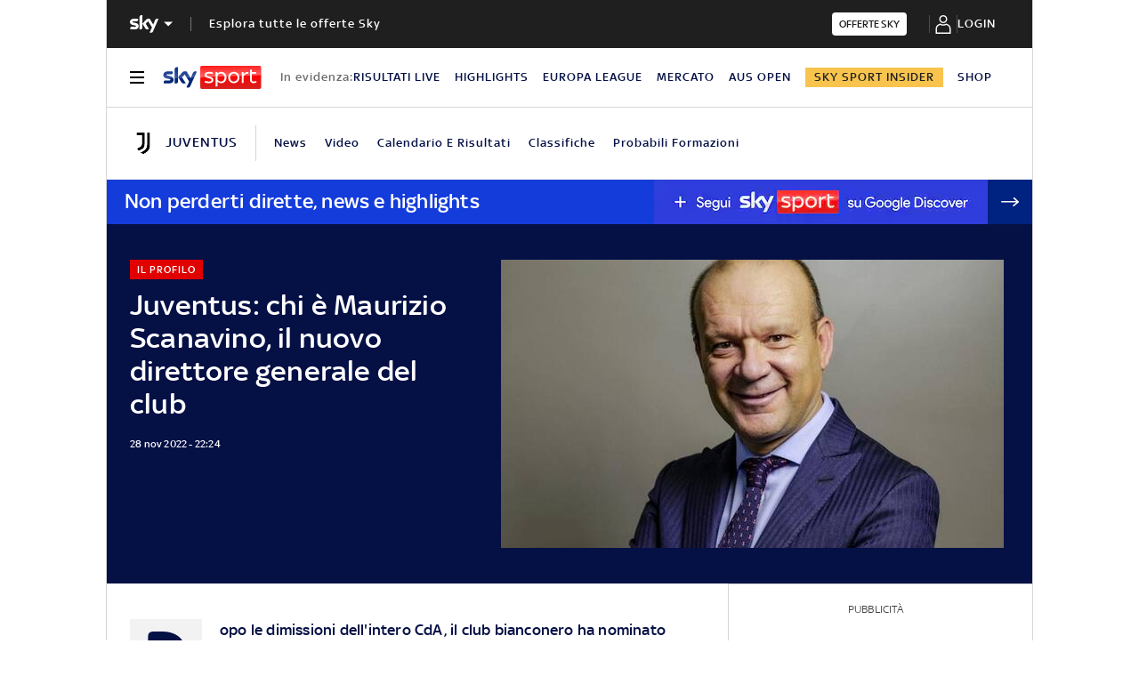

--- FILE ---
content_type: application/x-javascript;charset=utf-8
request_url: https://smetrics.sky.it/id?d_visid_ver=5.5.0&d_fieldgroup=A&mcorgid=1A124673527853290A490D45%40AdobeOrg&mid=90171238448420409193307446350508729098&ts=1769111217132
body_size: -37
content:
{"mid":"90171238448420409193307446350508729098"}